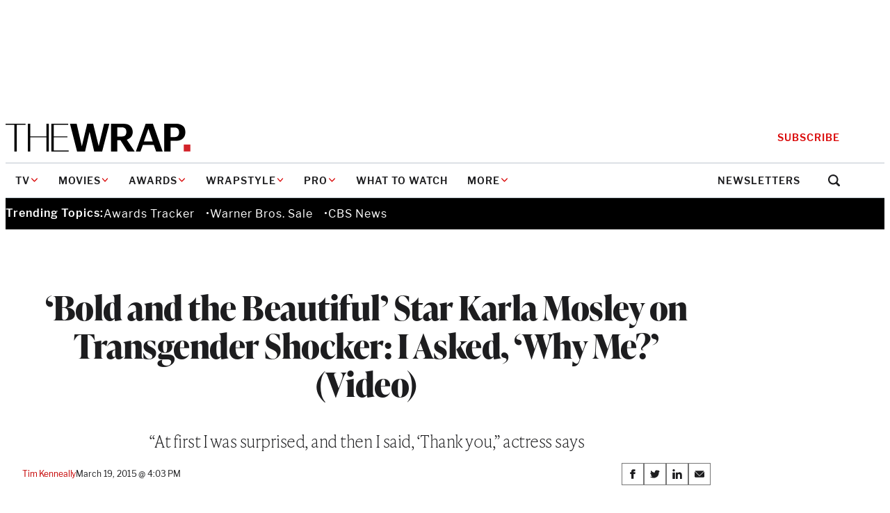

--- FILE ---
content_type: text/html; charset=utf-8
request_url: https://www.google.com/recaptcha/api2/anchor?ar=1&k=6LfrehcpAAAAAL6o0kJfxk5Fr4WhO3ktYWPR7-u1&co=aHR0cHM6Ly93d3cudGhld3JhcC5jb206NDQz&hl=en&v=PoyoqOPhxBO7pBk68S4YbpHZ&size=normal&anchor-ms=20000&execute-ms=30000&cb=epxfdjpe3pkt
body_size: 50106
content:
<!DOCTYPE HTML><html dir="ltr" lang="en"><head><meta http-equiv="Content-Type" content="text/html; charset=UTF-8">
<meta http-equiv="X-UA-Compatible" content="IE=edge">
<title>reCAPTCHA</title>
<style type="text/css">
/* cyrillic-ext */
@font-face {
  font-family: 'Roboto';
  font-style: normal;
  font-weight: 400;
  font-stretch: 100%;
  src: url(//fonts.gstatic.com/s/roboto/v48/KFO7CnqEu92Fr1ME7kSn66aGLdTylUAMa3GUBHMdazTgWw.woff2) format('woff2');
  unicode-range: U+0460-052F, U+1C80-1C8A, U+20B4, U+2DE0-2DFF, U+A640-A69F, U+FE2E-FE2F;
}
/* cyrillic */
@font-face {
  font-family: 'Roboto';
  font-style: normal;
  font-weight: 400;
  font-stretch: 100%;
  src: url(//fonts.gstatic.com/s/roboto/v48/KFO7CnqEu92Fr1ME7kSn66aGLdTylUAMa3iUBHMdazTgWw.woff2) format('woff2');
  unicode-range: U+0301, U+0400-045F, U+0490-0491, U+04B0-04B1, U+2116;
}
/* greek-ext */
@font-face {
  font-family: 'Roboto';
  font-style: normal;
  font-weight: 400;
  font-stretch: 100%;
  src: url(//fonts.gstatic.com/s/roboto/v48/KFO7CnqEu92Fr1ME7kSn66aGLdTylUAMa3CUBHMdazTgWw.woff2) format('woff2');
  unicode-range: U+1F00-1FFF;
}
/* greek */
@font-face {
  font-family: 'Roboto';
  font-style: normal;
  font-weight: 400;
  font-stretch: 100%;
  src: url(//fonts.gstatic.com/s/roboto/v48/KFO7CnqEu92Fr1ME7kSn66aGLdTylUAMa3-UBHMdazTgWw.woff2) format('woff2');
  unicode-range: U+0370-0377, U+037A-037F, U+0384-038A, U+038C, U+038E-03A1, U+03A3-03FF;
}
/* math */
@font-face {
  font-family: 'Roboto';
  font-style: normal;
  font-weight: 400;
  font-stretch: 100%;
  src: url(//fonts.gstatic.com/s/roboto/v48/KFO7CnqEu92Fr1ME7kSn66aGLdTylUAMawCUBHMdazTgWw.woff2) format('woff2');
  unicode-range: U+0302-0303, U+0305, U+0307-0308, U+0310, U+0312, U+0315, U+031A, U+0326-0327, U+032C, U+032F-0330, U+0332-0333, U+0338, U+033A, U+0346, U+034D, U+0391-03A1, U+03A3-03A9, U+03B1-03C9, U+03D1, U+03D5-03D6, U+03F0-03F1, U+03F4-03F5, U+2016-2017, U+2034-2038, U+203C, U+2040, U+2043, U+2047, U+2050, U+2057, U+205F, U+2070-2071, U+2074-208E, U+2090-209C, U+20D0-20DC, U+20E1, U+20E5-20EF, U+2100-2112, U+2114-2115, U+2117-2121, U+2123-214F, U+2190, U+2192, U+2194-21AE, U+21B0-21E5, U+21F1-21F2, U+21F4-2211, U+2213-2214, U+2216-22FF, U+2308-230B, U+2310, U+2319, U+231C-2321, U+2336-237A, U+237C, U+2395, U+239B-23B7, U+23D0, U+23DC-23E1, U+2474-2475, U+25AF, U+25B3, U+25B7, U+25BD, U+25C1, U+25CA, U+25CC, U+25FB, U+266D-266F, U+27C0-27FF, U+2900-2AFF, U+2B0E-2B11, U+2B30-2B4C, U+2BFE, U+3030, U+FF5B, U+FF5D, U+1D400-1D7FF, U+1EE00-1EEFF;
}
/* symbols */
@font-face {
  font-family: 'Roboto';
  font-style: normal;
  font-weight: 400;
  font-stretch: 100%;
  src: url(//fonts.gstatic.com/s/roboto/v48/KFO7CnqEu92Fr1ME7kSn66aGLdTylUAMaxKUBHMdazTgWw.woff2) format('woff2');
  unicode-range: U+0001-000C, U+000E-001F, U+007F-009F, U+20DD-20E0, U+20E2-20E4, U+2150-218F, U+2190, U+2192, U+2194-2199, U+21AF, U+21E6-21F0, U+21F3, U+2218-2219, U+2299, U+22C4-22C6, U+2300-243F, U+2440-244A, U+2460-24FF, U+25A0-27BF, U+2800-28FF, U+2921-2922, U+2981, U+29BF, U+29EB, U+2B00-2BFF, U+4DC0-4DFF, U+FFF9-FFFB, U+10140-1018E, U+10190-1019C, U+101A0, U+101D0-101FD, U+102E0-102FB, U+10E60-10E7E, U+1D2C0-1D2D3, U+1D2E0-1D37F, U+1F000-1F0FF, U+1F100-1F1AD, U+1F1E6-1F1FF, U+1F30D-1F30F, U+1F315, U+1F31C, U+1F31E, U+1F320-1F32C, U+1F336, U+1F378, U+1F37D, U+1F382, U+1F393-1F39F, U+1F3A7-1F3A8, U+1F3AC-1F3AF, U+1F3C2, U+1F3C4-1F3C6, U+1F3CA-1F3CE, U+1F3D4-1F3E0, U+1F3ED, U+1F3F1-1F3F3, U+1F3F5-1F3F7, U+1F408, U+1F415, U+1F41F, U+1F426, U+1F43F, U+1F441-1F442, U+1F444, U+1F446-1F449, U+1F44C-1F44E, U+1F453, U+1F46A, U+1F47D, U+1F4A3, U+1F4B0, U+1F4B3, U+1F4B9, U+1F4BB, U+1F4BF, U+1F4C8-1F4CB, U+1F4D6, U+1F4DA, U+1F4DF, U+1F4E3-1F4E6, U+1F4EA-1F4ED, U+1F4F7, U+1F4F9-1F4FB, U+1F4FD-1F4FE, U+1F503, U+1F507-1F50B, U+1F50D, U+1F512-1F513, U+1F53E-1F54A, U+1F54F-1F5FA, U+1F610, U+1F650-1F67F, U+1F687, U+1F68D, U+1F691, U+1F694, U+1F698, U+1F6AD, U+1F6B2, U+1F6B9-1F6BA, U+1F6BC, U+1F6C6-1F6CF, U+1F6D3-1F6D7, U+1F6E0-1F6EA, U+1F6F0-1F6F3, U+1F6F7-1F6FC, U+1F700-1F7FF, U+1F800-1F80B, U+1F810-1F847, U+1F850-1F859, U+1F860-1F887, U+1F890-1F8AD, U+1F8B0-1F8BB, U+1F8C0-1F8C1, U+1F900-1F90B, U+1F93B, U+1F946, U+1F984, U+1F996, U+1F9E9, U+1FA00-1FA6F, U+1FA70-1FA7C, U+1FA80-1FA89, U+1FA8F-1FAC6, U+1FACE-1FADC, U+1FADF-1FAE9, U+1FAF0-1FAF8, U+1FB00-1FBFF;
}
/* vietnamese */
@font-face {
  font-family: 'Roboto';
  font-style: normal;
  font-weight: 400;
  font-stretch: 100%;
  src: url(//fonts.gstatic.com/s/roboto/v48/KFO7CnqEu92Fr1ME7kSn66aGLdTylUAMa3OUBHMdazTgWw.woff2) format('woff2');
  unicode-range: U+0102-0103, U+0110-0111, U+0128-0129, U+0168-0169, U+01A0-01A1, U+01AF-01B0, U+0300-0301, U+0303-0304, U+0308-0309, U+0323, U+0329, U+1EA0-1EF9, U+20AB;
}
/* latin-ext */
@font-face {
  font-family: 'Roboto';
  font-style: normal;
  font-weight: 400;
  font-stretch: 100%;
  src: url(//fonts.gstatic.com/s/roboto/v48/KFO7CnqEu92Fr1ME7kSn66aGLdTylUAMa3KUBHMdazTgWw.woff2) format('woff2');
  unicode-range: U+0100-02BA, U+02BD-02C5, U+02C7-02CC, U+02CE-02D7, U+02DD-02FF, U+0304, U+0308, U+0329, U+1D00-1DBF, U+1E00-1E9F, U+1EF2-1EFF, U+2020, U+20A0-20AB, U+20AD-20C0, U+2113, U+2C60-2C7F, U+A720-A7FF;
}
/* latin */
@font-face {
  font-family: 'Roboto';
  font-style: normal;
  font-weight: 400;
  font-stretch: 100%;
  src: url(//fonts.gstatic.com/s/roboto/v48/KFO7CnqEu92Fr1ME7kSn66aGLdTylUAMa3yUBHMdazQ.woff2) format('woff2');
  unicode-range: U+0000-00FF, U+0131, U+0152-0153, U+02BB-02BC, U+02C6, U+02DA, U+02DC, U+0304, U+0308, U+0329, U+2000-206F, U+20AC, U+2122, U+2191, U+2193, U+2212, U+2215, U+FEFF, U+FFFD;
}
/* cyrillic-ext */
@font-face {
  font-family: 'Roboto';
  font-style: normal;
  font-weight: 500;
  font-stretch: 100%;
  src: url(//fonts.gstatic.com/s/roboto/v48/KFO7CnqEu92Fr1ME7kSn66aGLdTylUAMa3GUBHMdazTgWw.woff2) format('woff2');
  unicode-range: U+0460-052F, U+1C80-1C8A, U+20B4, U+2DE0-2DFF, U+A640-A69F, U+FE2E-FE2F;
}
/* cyrillic */
@font-face {
  font-family: 'Roboto';
  font-style: normal;
  font-weight: 500;
  font-stretch: 100%;
  src: url(//fonts.gstatic.com/s/roboto/v48/KFO7CnqEu92Fr1ME7kSn66aGLdTylUAMa3iUBHMdazTgWw.woff2) format('woff2');
  unicode-range: U+0301, U+0400-045F, U+0490-0491, U+04B0-04B1, U+2116;
}
/* greek-ext */
@font-face {
  font-family: 'Roboto';
  font-style: normal;
  font-weight: 500;
  font-stretch: 100%;
  src: url(//fonts.gstatic.com/s/roboto/v48/KFO7CnqEu92Fr1ME7kSn66aGLdTylUAMa3CUBHMdazTgWw.woff2) format('woff2');
  unicode-range: U+1F00-1FFF;
}
/* greek */
@font-face {
  font-family: 'Roboto';
  font-style: normal;
  font-weight: 500;
  font-stretch: 100%;
  src: url(//fonts.gstatic.com/s/roboto/v48/KFO7CnqEu92Fr1ME7kSn66aGLdTylUAMa3-UBHMdazTgWw.woff2) format('woff2');
  unicode-range: U+0370-0377, U+037A-037F, U+0384-038A, U+038C, U+038E-03A1, U+03A3-03FF;
}
/* math */
@font-face {
  font-family: 'Roboto';
  font-style: normal;
  font-weight: 500;
  font-stretch: 100%;
  src: url(//fonts.gstatic.com/s/roboto/v48/KFO7CnqEu92Fr1ME7kSn66aGLdTylUAMawCUBHMdazTgWw.woff2) format('woff2');
  unicode-range: U+0302-0303, U+0305, U+0307-0308, U+0310, U+0312, U+0315, U+031A, U+0326-0327, U+032C, U+032F-0330, U+0332-0333, U+0338, U+033A, U+0346, U+034D, U+0391-03A1, U+03A3-03A9, U+03B1-03C9, U+03D1, U+03D5-03D6, U+03F0-03F1, U+03F4-03F5, U+2016-2017, U+2034-2038, U+203C, U+2040, U+2043, U+2047, U+2050, U+2057, U+205F, U+2070-2071, U+2074-208E, U+2090-209C, U+20D0-20DC, U+20E1, U+20E5-20EF, U+2100-2112, U+2114-2115, U+2117-2121, U+2123-214F, U+2190, U+2192, U+2194-21AE, U+21B0-21E5, U+21F1-21F2, U+21F4-2211, U+2213-2214, U+2216-22FF, U+2308-230B, U+2310, U+2319, U+231C-2321, U+2336-237A, U+237C, U+2395, U+239B-23B7, U+23D0, U+23DC-23E1, U+2474-2475, U+25AF, U+25B3, U+25B7, U+25BD, U+25C1, U+25CA, U+25CC, U+25FB, U+266D-266F, U+27C0-27FF, U+2900-2AFF, U+2B0E-2B11, U+2B30-2B4C, U+2BFE, U+3030, U+FF5B, U+FF5D, U+1D400-1D7FF, U+1EE00-1EEFF;
}
/* symbols */
@font-face {
  font-family: 'Roboto';
  font-style: normal;
  font-weight: 500;
  font-stretch: 100%;
  src: url(//fonts.gstatic.com/s/roboto/v48/KFO7CnqEu92Fr1ME7kSn66aGLdTylUAMaxKUBHMdazTgWw.woff2) format('woff2');
  unicode-range: U+0001-000C, U+000E-001F, U+007F-009F, U+20DD-20E0, U+20E2-20E4, U+2150-218F, U+2190, U+2192, U+2194-2199, U+21AF, U+21E6-21F0, U+21F3, U+2218-2219, U+2299, U+22C4-22C6, U+2300-243F, U+2440-244A, U+2460-24FF, U+25A0-27BF, U+2800-28FF, U+2921-2922, U+2981, U+29BF, U+29EB, U+2B00-2BFF, U+4DC0-4DFF, U+FFF9-FFFB, U+10140-1018E, U+10190-1019C, U+101A0, U+101D0-101FD, U+102E0-102FB, U+10E60-10E7E, U+1D2C0-1D2D3, U+1D2E0-1D37F, U+1F000-1F0FF, U+1F100-1F1AD, U+1F1E6-1F1FF, U+1F30D-1F30F, U+1F315, U+1F31C, U+1F31E, U+1F320-1F32C, U+1F336, U+1F378, U+1F37D, U+1F382, U+1F393-1F39F, U+1F3A7-1F3A8, U+1F3AC-1F3AF, U+1F3C2, U+1F3C4-1F3C6, U+1F3CA-1F3CE, U+1F3D4-1F3E0, U+1F3ED, U+1F3F1-1F3F3, U+1F3F5-1F3F7, U+1F408, U+1F415, U+1F41F, U+1F426, U+1F43F, U+1F441-1F442, U+1F444, U+1F446-1F449, U+1F44C-1F44E, U+1F453, U+1F46A, U+1F47D, U+1F4A3, U+1F4B0, U+1F4B3, U+1F4B9, U+1F4BB, U+1F4BF, U+1F4C8-1F4CB, U+1F4D6, U+1F4DA, U+1F4DF, U+1F4E3-1F4E6, U+1F4EA-1F4ED, U+1F4F7, U+1F4F9-1F4FB, U+1F4FD-1F4FE, U+1F503, U+1F507-1F50B, U+1F50D, U+1F512-1F513, U+1F53E-1F54A, U+1F54F-1F5FA, U+1F610, U+1F650-1F67F, U+1F687, U+1F68D, U+1F691, U+1F694, U+1F698, U+1F6AD, U+1F6B2, U+1F6B9-1F6BA, U+1F6BC, U+1F6C6-1F6CF, U+1F6D3-1F6D7, U+1F6E0-1F6EA, U+1F6F0-1F6F3, U+1F6F7-1F6FC, U+1F700-1F7FF, U+1F800-1F80B, U+1F810-1F847, U+1F850-1F859, U+1F860-1F887, U+1F890-1F8AD, U+1F8B0-1F8BB, U+1F8C0-1F8C1, U+1F900-1F90B, U+1F93B, U+1F946, U+1F984, U+1F996, U+1F9E9, U+1FA00-1FA6F, U+1FA70-1FA7C, U+1FA80-1FA89, U+1FA8F-1FAC6, U+1FACE-1FADC, U+1FADF-1FAE9, U+1FAF0-1FAF8, U+1FB00-1FBFF;
}
/* vietnamese */
@font-face {
  font-family: 'Roboto';
  font-style: normal;
  font-weight: 500;
  font-stretch: 100%;
  src: url(//fonts.gstatic.com/s/roboto/v48/KFO7CnqEu92Fr1ME7kSn66aGLdTylUAMa3OUBHMdazTgWw.woff2) format('woff2');
  unicode-range: U+0102-0103, U+0110-0111, U+0128-0129, U+0168-0169, U+01A0-01A1, U+01AF-01B0, U+0300-0301, U+0303-0304, U+0308-0309, U+0323, U+0329, U+1EA0-1EF9, U+20AB;
}
/* latin-ext */
@font-face {
  font-family: 'Roboto';
  font-style: normal;
  font-weight: 500;
  font-stretch: 100%;
  src: url(//fonts.gstatic.com/s/roboto/v48/KFO7CnqEu92Fr1ME7kSn66aGLdTylUAMa3KUBHMdazTgWw.woff2) format('woff2');
  unicode-range: U+0100-02BA, U+02BD-02C5, U+02C7-02CC, U+02CE-02D7, U+02DD-02FF, U+0304, U+0308, U+0329, U+1D00-1DBF, U+1E00-1E9F, U+1EF2-1EFF, U+2020, U+20A0-20AB, U+20AD-20C0, U+2113, U+2C60-2C7F, U+A720-A7FF;
}
/* latin */
@font-face {
  font-family: 'Roboto';
  font-style: normal;
  font-weight: 500;
  font-stretch: 100%;
  src: url(//fonts.gstatic.com/s/roboto/v48/KFO7CnqEu92Fr1ME7kSn66aGLdTylUAMa3yUBHMdazQ.woff2) format('woff2');
  unicode-range: U+0000-00FF, U+0131, U+0152-0153, U+02BB-02BC, U+02C6, U+02DA, U+02DC, U+0304, U+0308, U+0329, U+2000-206F, U+20AC, U+2122, U+2191, U+2193, U+2212, U+2215, U+FEFF, U+FFFD;
}
/* cyrillic-ext */
@font-face {
  font-family: 'Roboto';
  font-style: normal;
  font-weight: 900;
  font-stretch: 100%;
  src: url(//fonts.gstatic.com/s/roboto/v48/KFO7CnqEu92Fr1ME7kSn66aGLdTylUAMa3GUBHMdazTgWw.woff2) format('woff2');
  unicode-range: U+0460-052F, U+1C80-1C8A, U+20B4, U+2DE0-2DFF, U+A640-A69F, U+FE2E-FE2F;
}
/* cyrillic */
@font-face {
  font-family: 'Roboto';
  font-style: normal;
  font-weight: 900;
  font-stretch: 100%;
  src: url(//fonts.gstatic.com/s/roboto/v48/KFO7CnqEu92Fr1ME7kSn66aGLdTylUAMa3iUBHMdazTgWw.woff2) format('woff2');
  unicode-range: U+0301, U+0400-045F, U+0490-0491, U+04B0-04B1, U+2116;
}
/* greek-ext */
@font-face {
  font-family: 'Roboto';
  font-style: normal;
  font-weight: 900;
  font-stretch: 100%;
  src: url(//fonts.gstatic.com/s/roboto/v48/KFO7CnqEu92Fr1ME7kSn66aGLdTylUAMa3CUBHMdazTgWw.woff2) format('woff2');
  unicode-range: U+1F00-1FFF;
}
/* greek */
@font-face {
  font-family: 'Roboto';
  font-style: normal;
  font-weight: 900;
  font-stretch: 100%;
  src: url(//fonts.gstatic.com/s/roboto/v48/KFO7CnqEu92Fr1ME7kSn66aGLdTylUAMa3-UBHMdazTgWw.woff2) format('woff2');
  unicode-range: U+0370-0377, U+037A-037F, U+0384-038A, U+038C, U+038E-03A1, U+03A3-03FF;
}
/* math */
@font-face {
  font-family: 'Roboto';
  font-style: normal;
  font-weight: 900;
  font-stretch: 100%;
  src: url(//fonts.gstatic.com/s/roboto/v48/KFO7CnqEu92Fr1ME7kSn66aGLdTylUAMawCUBHMdazTgWw.woff2) format('woff2');
  unicode-range: U+0302-0303, U+0305, U+0307-0308, U+0310, U+0312, U+0315, U+031A, U+0326-0327, U+032C, U+032F-0330, U+0332-0333, U+0338, U+033A, U+0346, U+034D, U+0391-03A1, U+03A3-03A9, U+03B1-03C9, U+03D1, U+03D5-03D6, U+03F0-03F1, U+03F4-03F5, U+2016-2017, U+2034-2038, U+203C, U+2040, U+2043, U+2047, U+2050, U+2057, U+205F, U+2070-2071, U+2074-208E, U+2090-209C, U+20D0-20DC, U+20E1, U+20E5-20EF, U+2100-2112, U+2114-2115, U+2117-2121, U+2123-214F, U+2190, U+2192, U+2194-21AE, U+21B0-21E5, U+21F1-21F2, U+21F4-2211, U+2213-2214, U+2216-22FF, U+2308-230B, U+2310, U+2319, U+231C-2321, U+2336-237A, U+237C, U+2395, U+239B-23B7, U+23D0, U+23DC-23E1, U+2474-2475, U+25AF, U+25B3, U+25B7, U+25BD, U+25C1, U+25CA, U+25CC, U+25FB, U+266D-266F, U+27C0-27FF, U+2900-2AFF, U+2B0E-2B11, U+2B30-2B4C, U+2BFE, U+3030, U+FF5B, U+FF5D, U+1D400-1D7FF, U+1EE00-1EEFF;
}
/* symbols */
@font-face {
  font-family: 'Roboto';
  font-style: normal;
  font-weight: 900;
  font-stretch: 100%;
  src: url(//fonts.gstatic.com/s/roboto/v48/KFO7CnqEu92Fr1ME7kSn66aGLdTylUAMaxKUBHMdazTgWw.woff2) format('woff2');
  unicode-range: U+0001-000C, U+000E-001F, U+007F-009F, U+20DD-20E0, U+20E2-20E4, U+2150-218F, U+2190, U+2192, U+2194-2199, U+21AF, U+21E6-21F0, U+21F3, U+2218-2219, U+2299, U+22C4-22C6, U+2300-243F, U+2440-244A, U+2460-24FF, U+25A0-27BF, U+2800-28FF, U+2921-2922, U+2981, U+29BF, U+29EB, U+2B00-2BFF, U+4DC0-4DFF, U+FFF9-FFFB, U+10140-1018E, U+10190-1019C, U+101A0, U+101D0-101FD, U+102E0-102FB, U+10E60-10E7E, U+1D2C0-1D2D3, U+1D2E0-1D37F, U+1F000-1F0FF, U+1F100-1F1AD, U+1F1E6-1F1FF, U+1F30D-1F30F, U+1F315, U+1F31C, U+1F31E, U+1F320-1F32C, U+1F336, U+1F378, U+1F37D, U+1F382, U+1F393-1F39F, U+1F3A7-1F3A8, U+1F3AC-1F3AF, U+1F3C2, U+1F3C4-1F3C6, U+1F3CA-1F3CE, U+1F3D4-1F3E0, U+1F3ED, U+1F3F1-1F3F3, U+1F3F5-1F3F7, U+1F408, U+1F415, U+1F41F, U+1F426, U+1F43F, U+1F441-1F442, U+1F444, U+1F446-1F449, U+1F44C-1F44E, U+1F453, U+1F46A, U+1F47D, U+1F4A3, U+1F4B0, U+1F4B3, U+1F4B9, U+1F4BB, U+1F4BF, U+1F4C8-1F4CB, U+1F4D6, U+1F4DA, U+1F4DF, U+1F4E3-1F4E6, U+1F4EA-1F4ED, U+1F4F7, U+1F4F9-1F4FB, U+1F4FD-1F4FE, U+1F503, U+1F507-1F50B, U+1F50D, U+1F512-1F513, U+1F53E-1F54A, U+1F54F-1F5FA, U+1F610, U+1F650-1F67F, U+1F687, U+1F68D, U+1F691, U+1F694, U+1F698, U+1F6AD, U+1F6B2, U+1F6B9-1F6BA, U+1F6BC, U+1F6C6-1F6CF, U+1F6D3-1F6D7, U+1F6E0-1F6EA, U+1F6F0-1F6F3, U+1F6F7-1F6FC, U+1F700-1F7FF, U+1F800-1F80B, U+1F810-1F847, U+1F850-1F859, U+1F860-1F887, U+1F890-1F8AD, U+1F8B0-1F8BB, U+1F8C0-1F8C1, U+1F900-1F90B, U+1F93B, U+1F946, U+1F984, U+1F996, U+1F9E9, U+1FA00-1FA6F, U+1FA70-1FA7C, U+1FA80-1FA89, U+1FA8F-1FAC6, U+1FACE-1FADC, U+1FADF-1FAE9, U+1FAF0-1FAF8, U+1FB00-1FBFF;
}
/* vietnamese */
@font-face {
  font-family: 'Roboto';
  font-style: normal;
  font-weight: 900;
  font-stretch: 100%;
  src: url(//fonts.gstatic.com/s/roboto/v48/KFO7CnqEu92Fr1ME7kSn66aGLdTylUAMa3OUBHMdazTgWw.woff2) format('woff2');
  unicode-range: U+0102-0103, U+0110-0111, U+0128-0129, U+0168-0169, U+01A0-01A1, U+01AF-01B0, U+0300-0301, U+0303-0304, U+0308-0309, U+0323, U+0329, U+1EA0-1EF9, U+20AB;
}
/* latin-ext */
@font-face {
  font-family: 'Roboto';
  font-style: normal;
  font-weight: 900;
  font-stretch: 100%;
  src: url(//fonts.gstatic.com/s/roboto/v48/KFO7CnqEu92Fr1ME7kSn66aGLdTylUAMa3KUBHMdazTgWw.woff2) format('woff2');
  unicode-range: U+0100-02BA, U+02BD-02C5, U+02C7-02CC, U+02CE-02D7, U+02DD-02FF, U+0304, U+0308, U+0329, U+1D00-1DBF, U+1E00-1E9F, U+1EF2-1EFF, U+2020, U+20A0-20AB, U+20AD-20C0, U+2113, U+2C60-2C7F, U+A720-A7FF;
}
/* latin */
@font-face {
  font-family: 'Roboto';
  font-style: normal;
  font-weight: 900;
  font-stretch: 100%;
  src: url(//fonts.gstatic.com/s/roboto/v48/KFO7CnqEu92Fr1ME7kSn66aGLdTylUAMa3yUBHMdazQ.woff2) format('woff2');
  unicode-range: U+0000-00FF, U+0131, U+0152-0153, U+02BB-02BC, U+02C6, U+02DA, U+02DC, U+0304, U+0308, U+0329, U+2000-206F, U+20AC, U+2122, U+2191, U+2193, U+2212, U+2215, U+FEFF, U+FFFD;
}

</style>
<link rel="stylesheet" type="text/css" href="https://www.gstatic.com/recaptcha/releases/PoyoqOPhxBO7pBk68S4YbpHZ/styles__ltr.css">
<script nonce="JPEXaTzHqy9VIF8l19j5ww" type="text/javascript">window['__recaptcha_api'] = 'https://www.google.com/recaptcha/api2/';</script>
<script type="text/javascript" src="https://www.gstatic.com/recaptcha/releases/PoyoqOPhxBO7pBk68S4YbpHZ/recaptcha__en.js" nonce="JPEXaTzHqy9VIF8l19j5ww">
      
    </script></head>
<body><div id="rc-anchor-alert" class="rc-anchor-alert"></div>
<input type="hidden" id="recaptcha-token" value="[base64]">
<script type="text/javascript" nonce="JPEXaTzHqy9VIF8l19j5ww">
      recaptcha.anchor.Main.init("[\x22ainput\x22,[\x22bgdata\x22,\x22\x22,\[base64]/[base64]/[base64]/[base64]/[base64]/UltsKytdPUU6KEU8MjA0OD9SW2wrK109RT4+NnwxOTI6KChFJjY0NTEyKT09NTUyOTYmJk0rMTxjLmxlbmd0aCYmKGMuY2hhckNvZGVBdChNKzEpJjY0NTEyKT09NTYzMjA/[base64]/[base64]/[base64]/[base64]/[base64]/[base64]/[base64]\x22,\[base64]\\u003d\x22,\x22HyrCmWlqeMK0fMOqGCjCvMOBw6dTD1nDoFomS8KZw7HDisKpJcO4N8OqM8Kuw6XChV/DoBzDncKUaMKpwqtSwoPDkS52bUDDqj/CoF5sfkttwo7DvkLCrMOXFSfCkMKDSsKFXMKuRXvChcKswpDDqcKmKDzClGzDj1UKw43CqcKnw4LClMKPwqJsTQ3CvcKiwrhMHcOSw6/DrQ3DvsOowqHDpVZ+bMOswpEzM8KMwpDCvkFNCF/[base64]/w4QjJcKadTHDvsOfRAHDglfCqArDnMKqVCg8w4PChMOAbwDDgcKMScKDwqIYecOjw705d0VjVwUSwpHCt8OmbcK5w6bDrMO8YcOJw5RKM8OXN1zCvW/DiHvCnMKewrDChhQUwqlXCcKSPcKkCMKWOMOHQzvDpMO9wpY0DzrDswlEw5nCkCRMw6dbaEd0w64jw6BWw67CkMKgYsK0WA4zw6o1KcK0wp7ClsOba3jCumwQw6Yzw4nDlcOfEFbDj8O8flDDlMK2wrLCjsOJw6DCvcKLaMOUJmnDq8KNAcKAwrQmSD/Dh8OwwpstUsKpwonDuwgXSsOAQMKgwrHClsKVDy/CnMKeAsKqw4jDkBTCkD7DscOOHTEiwrvDuMOuXD0bw7J7wrEpKsOEwrJGCcK1woPDoz3ChxAzOcKuw7/CoxFZw7/CrgJlw5NFw50Yw7YtFkzDjxXCuFTDhcOHQsOdD8Kyw7jCr8KxwrE/[base64]/[base64]/Dn8OhBiQKccOZWGjCgcKIZMOPQcOFwoNnRg3DkMKzH8O6FcK8wq7DuMKXwq7DglvCr2ozBMOBSE/DnsKGwokkwoDCtcKuw7fCgA0cwpcowrvCnnLDsxNjMRFuPMO8w7/Ds8OcKcKBVMOGRMOJZB5ZdyZCKcKIwo80byfDrcKOwojCml0dw7nDvX9lAsKaaxTDnMKlw4nDm8OMdRJDFsKXbCrCgTsDw7TCqcKTB8O7w7rDlCjClzjDmm/DvC7CjMO4w63CpcKEw74AwojDsWPDscKgLix5w5YBwo/DssO6wrzCvcO0wqB4wrXDm8KNDk7CnU/Cm0lIEsKvAsKBRlRrBT7Do2kPw5ELwoDDnGQ1wqcfw7t/[base64]/CrcOyb8KiwoDDhjlDU0bDscKGw57ClRjDmMOZR8OpLsODYRfCtcOkwqbDvsKXwoXDiMKRcwrCtAs7wqsIUcOiIMOCeljCmSo/Jj4awqvDimwQC0VBdcKvGMKiwp8ewptwSsK2Jz/Dt2zDtcKRbRHDhgxJFsKYwoTCg1zDocK9w4o8VBPCpMOHwqjDlnYCw5bDunrDnsOOw6/Cmg3Dsm/DtsKFw7liB8OhPsK5w4xwb2jCs3EuUsOKwrwFwrfDqVDDsXvDjcO6wrHDt2bCi8KLw4zDjcKPZUVhIMKrwq/CmMOGYEvDnlrCmcKZdWvCncKHeMOcwqDDlkXDm8Ocw77CnSdaw7wtw5DCosOAwoPCh0VbWjTDvmXDicKDDMKxFhJtNC40WsKPwqV+wpPCnFItw6REwpxgEkRXw6sGIynCpGLDhS5rwp9Fw57CjcKBQ8KRJigwwqLCu8OiDSJRwoI0w5pfVQPDncOiw7UaZcO5wq/DsxZ1H8O+wpjDhmBowqRBK8OPcmTCpErCscO0woBDw43CpMKMwrXCn8KXVkjDosK7wpouLMOmw6PDl1gpwrUrGTUKwql0w7vDqMO0bAIYw4ZCw6fDq8KiN8K4w41iw4cqK8KFwoQLwr/DtDN3CiE6wrMXw5fDnMK5woXCjkFdwoNMw67DjWDDi8OBwpE+TcOQEjrCu0oIaEHDr8OVIcK0w7lgQ27ClA4Oc8Kfw7HCrMKcw77Cq8Kdw7zCk8OyKiHCgcKMcsOhw7nCojB6JcOxw6/[base64]/CpTHDvsO1wqjDszTDqsO6BQrDksK5F8KoZ8KcwobCryvCv8K3w4vDrDXDq8OtwprDlMKdwqtcwqgYZcOwFHHCgsKVwoXChE3CocKDw4fDgDwQGMOAw6nClyvCtHjDjsKQFk7DjzbCu8O7Y0vCuHQxd8KYwqfDmBYhLxTCj8KmwqclXHZvwo/DiUDCkXFfI3NQw6PCkQIVXmhlCyrDp05bw7PDo0rChhPDncKhwp3Dn3snwo53bMOxw4bDusK4wpLChGALw7dtw6jDhMKAQ1MEwpPDtsO7woLCnBrCg8OVOB9lwqF+bAgVw4PCnUscw65rw6Q/[base64]/CvMOIw5s6wr3DpcOrwqpGVcKPw6YhwrLCn2rCjMObwq9IYcOZR0HCm8OpEVsUwqhLXzHDk8KVw6vDt8ONwpcZMMKEJz9vw4UcwrZMw7bDtnsiEcOWwo/DocK+w4XCs8KtwqPDkyApwqTCjsO/w7RZC8KjwpJww5HDqWPCnsK8wpXCiEg/w61awoLCvQzDqsO8wqdncMOFwr3DusK+WADCkxdSwrrCpnZgdcOYwrYlSFzClMK7c0jCj8OSWsK9PMORP8KQJXvCoMO+wqLCqMK1w5/CvRd/w7d6w71xwpxRbcKYwqFtDjjCksO9Rk/Cv1kDCgIYbgzDpcKuw6rCgcO0w7HChAvDmQlBOzbDgkQsDMKJw6LDl8OYw5TDm8OfB8OWbwzDhcO5w7oWw5NrIMOcTMKDYcO7wqRjLlBKTcKiUcOyw6/CtEhUKlDDncOFHDRCRsKxU8OwIioGFMKqwqcMw6lxNmfDmXYLwpbDsDV2XhxcwrHCjsKrwok5BVHDuMOjw7M8XhBcw6YJw4BHC8KVZQLCjMOTwqPCt1ggTMOuwrI6w4o/fMKWZcOywoVmVEoZGMKawrDCpS7CpCY+wpIQw7LDtsKbwrJORlXCmEVww5EIwp3DhcKmfmoawp/[base64]/ClsKgw7nDmU5UwpYjAmLCh8K5wptRwottwoR/[base64]/Cu8OrYsKwW8KYK8OAKMKyfsOidcKuw6PCg19yUcKPVz4dwrzCgkTClMOZw6jDoRrDuUp6w4Qjw5bDp18YwpTDoMOnwqjDrWXCgkzDnBTCo2dAw5/CnVQRG8Kxdy/DisOMLMKbw7PDjxovW8K+EkHCvjXDuRJlw4RAw5HDshbCg2rCrFzCkHYibsOIGMKtGcOOY2HDkcOPwr9sw5jDs8Ohw4zCp8O8wo/Dn8OzwqbDrcKsw40bNQ1GTEDDvcK1T2tnwogIw640woTCgTrCjsOYCiHCgQ3Cs1PCv0hJRTPDsCJZahc4wr8jwr4ebzLDrcOEw4/Dr8OlCD0vw4hUFsKGw6I/[base64]/wpNJZzbDmTPDq8O6S8O2aMOgwpPDlx8casOzVsKuwoZuw5hTw5dkw7VZA8OhV0fCh19Jw7g/E1N2DnzDl8Kvw4M/[base64]/GEccTyjDhMKfw5vCiWLCnsKQw4ICw44dwqEoccOKwrEnw5g8w6bDlCJfJcKww6NEw5k/w6rCmk4wFH/CtMOuZwg6w4rCosO0wqnCkHvDjcKOaUVYBhZzwpcjwpvDgRLCkXV6wpNsUHTClMKTdcOYWMKJwrnDj8K1w5jCmEfDsHEZw6XDqsKUwqUdRcOoOFLCscOfDHzCoAsNw7J2wqJ1WifCgSpnw6TCk8OpwpE1w5t5wqPCr0IyGsKcwpZ/wp0BwpxjfSDDkBvDhAV+wqTCtsKow6jCtEwtwpFwaCjDhQ/DksOXV8OawqbDtwrCk8Oqwoktwp4NwrY2DUzCilUpDsOzwrcBDGHDpsKkwpdWw4U7HsKPJMK/[base64]/Cq8KUwqXDlFnDl2rDlsOnw57Dh8K9AcOXC8OYw7dJP8Kewq1bw6DCosKSd8KSwp7Dqn4qwpHDsBQNwplEwqXChh4IwoDDtcOdw4laKcKwQMO/[base64]/WWAyw7tqH8KBKcOhbBZsw4/[base64]/wonCrmPDrsO1w6xbwpLCncK8w4zCjMKWwqg7wobCs1tvw4fCgMK/w6HCsMOowrvDmDkIwqJBw6nDjMOHwrvDl0XCtsKaw4gZJHkVRXrCrGJlRD/[base64]/UxwWTjdUwo7Cm8K7IVzDp0Rgw5LDv0Z6woPDj8OMd07CqD3CokTCjj/[base64]/DlTLDqEd0woZSLjlNw4Vjw6nDhMKxPTXDrlzCp8ObegDDnCHDu8K9wqB3wonDqsOpJXnDiUw2KnnDrMOmwrnDgcOHwp1GUMOrZMKWwrFDAS1uRsOIwph8woJQFzUHBDcOfsOWw5cUXzAJWFTChcOiLsOMwqPDkQfDgsKCSBzCnTXCk1R7asO1w78hw5/CjcK5woB/w4dRw4ppSG0zHDgWbWrDrcKLZMKwBR4GXsKnwoYFcMKuwpx+WcOTGH0Qw5ZqC8KWwoXCqMObXxd1wrY7w7fCjzfCtMK0w45KPybCnsKTwrXCrDFEKMKTwrLDulXDkMKmw7UKw5NfFHbCp8K1w77DhFLCocKdecO1ETF1wozCth1FYDk8wqUHw7XChcKOw5/[base64]/[base64]/CpMOQB8KuaMKZT2sTw7LCmikuYioHwq7DnTDDgsKowp/DoVzDpcOUJzfDvcKSNMKBw7LChRJoHMKldsOvJcKPCMOhwqXChXvCssOTTz8/w6d1L8OTSHgVBsOuD8Ojw6DCusKaw5fClMK/OsKSYE9Xw4DCq8OUw61IwpDCoDHCtsOuw4bCmkvCtEnDsXArwqLCt21fwoTCtjDChDVHwo/DpjTDm8OwawLCiMK9woYuc8KVHj0XWMKSwrN6w6nDlMOuw6TCkxBcd8OQwo/CmMKkwq5Gw6cKRsOpYBfDmEbDksKvwrvDmsK/w4x1wozDoX3CnAzClcOkw7BmWElsKVvChFrClQ3CicKFwqbDjMKLKsO7aMOVwrsiLcK2woxuw6V1wpBAwpN4D8Knw5zDiB3DgsKecUUyCcK4wo7DlQNTwoduacKBNsOve3bCsXVPd3DCtTU/[base64]/DtsKPWMKVwq5RJsOhw44kwrrCqcKrFsKzw7ciw586Z8OYWmjCg8OMwpIJw7zCr8Ktw5HDt8OdFk/DrsKZJwnClXzCsETCpMKGw64KTsK3UUBjDwt4FWQfw7/Cgwgow63DiGTDhcKtw5oHwonCkGAQeh/[base64]/Cl8O+Ki4Aw4nDnMK+wrl1wrLDtsONwoplKAZ7w5NHw6/DtMKYSsO5w7JCRcKVwrluCcO3wph5NADDgGfCuiDCgcKUSsO2w7nDoQt2w5EOw4Axwpcdw4pCw4Y6woYHwq3CiT/CgiXDhBHCgVh7wqR/QMKpwoNqNGdAETIbw7BjwrAZwrzCkkRbVcKAfMKSf8Ocw6XCn1BZEcOUwofCssK+w4fCmcK0wo7Dm39yw4APKi7DisKOw4obVsKrYVo2wrAdXcKlwqHDjDVMw7rCuGbDhMKEw6gXEm7Du8K+wroaZTfDicORNcOEVsO0w7wAw7F5ByXDnsOpAsOyOsKsEGrDrRccw5/CqsKeP0vCskLCpndew6nCsBkfYMOCEsOOwrTCsnsuw5fDq2bDqEDChTrDqEjCnWfDgsOXwrkwXMKzViPDsDrCncOZUcKXeGTDumLChlHDqmrCrsKwP2dBwrZfw5fDjcKfw6zCr03Dv8O4w7fCo8O+Zg/CmQ7DpMOhAsKRaMOqesKueMKBw4LDvMOGw7VncFvCvQfCm8OcQMKmwqTCpcKWNVInU8OEw4pFNykcwoVDLkrChcO5EcKAwoZQU8KJw7oNw7nCisKTwqXDq8O2wr3Ck8KgEF/DoQ8OwqvDhhvCiibCssKeIMKTw4VsJsOyw79qfsOdw5NLV1Y1w7xVwobCtMKkw67DlcObeRM3SMOZwqLCvTnChsOhQsO9wp7DkMO9wrfCixrDpcO8wrp0J8ObKGcNI8OOfVvDiHE7T8ObF8KPwqshGcOSwp/CrDNzPEcpw70HwrLDv8O8wr/[base64]/[base64]/[base64]/worCs3hbE8KjwotxcMKyw7bCscO0wqbDq1xPwqcIw5wPw6syYhHDsRA9AsKEwqnDgCrDuxV8D1DDv8OPFcOHwpvDulzCrlFqw6oJwonCuBzDmifCh8OzPsO8wqgzGADCucOyDcKhQsOWW8OAcMOJH8KZw4HCiwRvw7deI00DwqUMwqw2FEsiA8KDNcK3w6/Dm8KpcG3CsjUVYT/DiknCnXDCosKITMKHT1vDsydZY8Kxw4/Dm8K7wrg1CVBvwqRBYTjCjTVww44Fwq5cw6LDrSbDpMOvwrvCjwHDgHVew5TDoMKRU8OVO0DDk8K+w6AFwpfCplMBTsKsRcK9wosvw78nwrcqIMKaUSU/w7nDpsO+w4TCs1XCtsKWwrs9w64QWE8gw7E2BGt0fsK8wrjCnhHDp8OwJMOkw59hwrbDlQ1kwojDhsKSwqxBJ8OKS8KIwrxrw6zDosKtAsO/IwABw6gHwpTCmsKvHMObwpjDg8KCw5XChQQoB8KBw5gwRAhOwpHCmD3DuQTCr8KVSmjChjnDl8KPESh2XU8BOsKiw79iwrdUDw/Do0I/w5PClghlwoLCnz3DhcOjeS5BwqVQUEg/w6RIQsKTVsK3w5BpSMOoBjzCrAtabxnDmcOJUsKBdFpMEw7Dh8KMLkLCjiTCrGjDt34Gw6nDiMOHQcOfw5jDt8OUw6/DuWouw4bCtjDDpQPCowVxw7Qtw7fDhMO/w63DsMOtTsKLw5bDusK+wpPDj1x+aDXCksKRc8OVwod/e2dvw6hMEFHDlsOHw7PChcOdNl7DgQXDnHTCuMO5wqAEbhbDnMOIw5BCw5PDkR0bIMK/[base64]/[base64]/DgUU+wo/[base64]/wpZ4w4dsUkPCp8K/VUzDiW9Owr5jLcKAwpfClsKbw7DDpcOew7dxwrIvw7bDvsKbBcK+wrbCsU5CZH7CmMOcw6Byw5l8wr4owrHDsh0BQjxtO19TaMOXI8O/BMKMwqvCscKpacO8w7Bgw5pjw68UKBzCqDwdUhjCrDrDrsKvw57Cli5RYsOmwrrCjsOWVsK0w5jCuB87w47Cu0Baw4lNLMO6En7CnFNwbsOAFsKJOMK4w4sxwqYjLcORw7HCtsKNeH7DgMOOw5PClMKJwqRSwocfCkszwqTCu2AhOsOmecK3QMKuw78BUmXCjkB/Qjpnwp/DlsOtw5htFMKzMy5HKhM7fcKGDAYpZsOPWMOsDVQcW8KuwoLCrMOvwo3ChsKtblLDgMKLwoHDnR4Qw7VFwqzDlwfDlFbDoMOEw6vCnnovUzVRwr8EDkvCvVLDh0M9BUJWTcKEUMKYwqHChE8AMB/Cq8Kiw6rDlAjDgcOEw4nCnTFUwpVxQcOJWjtvMcOfbMOQw7LCqxDCuEkCDUDCscKrMEtzVl1sw6/Dh8KRHsOWw75Yw4ESAyl3ZMKNd8Kuw7fDp8K+M8KTwroTwq3DuBvDnMO1w5HCr2gUw7gow5TDq8KwdWsNHsOnOsKLWcOkwrtYw5kuLy3DvnY7UMKqwphrwp/DtBvCtALDrkbCjcOVwpHCs8ObSxRzX8Oww7PDssODw5HCusOmAHjCkFvDscOMfsKrw7NUwpPCvcODwqpww69deRwVw5XCg8OJKcO2w7wewoTDsnfCkEnCicOmw7DDg8OBe8Kbw6AFwrbCssOnwpFuwp/Dvi7DiT7Dl0Y1woHCgWzCsBhsc8KsQcOew6hTw4nChMOGFMOhE0dVKcO4w7TDjcK8w6DDq8KFwo3CtcOKZcObeyPClBPDjcO3w6/DpMOewovCkcOUFMKhwp90S0FiA2bDhMOBNMOmwpJ6w5kuw4XDlMONw4tPwqbCmsKAbMKawoNpw7IVSMOOXyfDvS3DhUxUw7bCjsKgHHXCoWAEb3fClcKOdcKMwrxyw5bDiMOKDCtWHcOnOXZsTcOSSnzDsn9uw4/Cq1l/wp7CkybCrhQbwpwjw7vDvcO0wqvCuA4+WcOlc8K2YQV1RDXDrTDCksKRwrbCpytnw4HClcKREMKAL8OOasKdwqrCpG/DmMOCw7JZw4Bywo/CnQvConkUFsOgwr3CncKowohRRsOswqXCkcOEbQ3CqzHDrjjDuXtSbEXDq8OowpdzAGbDh1lXDF84wq9ow6/CsxpqMMO6w6ZeJ8K6ejlww6Y+OsOKw4YMw6sLJmxPXMO5wpRAfx3Dq8KAC8OQw4UDBsKnwq8faC7Dq3HCjRXDniXDnXVuw6cvXcO1wqQiw44JT0PDlcO3EsKNw7/Ds2XDl0FSw6HDr2LDnFrCuMK/w4bCljQMX2LDtsOBwpMvwptwJsKFMw7CnsKkwqzDsj8nH3vDucK9w7U3MHbCrMOCwoUDw7PDgsO+WmBhAcKlwohCwp/[base64]/KMOkw6lQwqxgw4cUw7UAw4LDjAjDnMK7wrPCtcKBwoHCm8Ogw5VfJS/Drmpww6tcLMOYwrx6dsO6f2FZwrkIwoV7wqfDmn3DkQvDm3vDjGoGAzZeNcOwXwPCn8ODwop+LcKRKMKQw5/CtErCmMOdW8Ofw6Qdw5weRhQMw6FTwqo/EcOSf8OPSnU4wojDrMOUw5PCtsOnOcKrw5nClMO5G8KSPF3CoxnDoAfDvk/DqMKzw7vDrcKRw6zDjgBQOXMtbsKBwrHCiCkEw5ZVdSzCoSDDvsO8wqvCqw/DlVvClMK+w7/Dm8Kjw7TDijwUXsOcTMK6PyjDlEHDjH/DiMOgZA7CsidjwqJXw7jCiMK3C3V8wog/w6fCukbDihHDlAnDqMK1cwXCs2kzOlohw4tlw4PCocO2dhF+w646ahIOalAdPQbDpcKowpfDmlXDpWkWNx1pwpHDrWfDkw7CgMKfKUrDqMKPSRrCv8KWGDkESxR3HHhIJVLCux10wqsFwoELHsOuccKywpLDlzQRPcOWajTCrsKMwqHCs8OZwq/DncOZw73DtArDs8KIOsK/woBJw5nCq3XDkXnDi0scw5VpH8OnVlrDhsKwwqJhWcK9XGjCuxMWw5XDgMOsbsKxwqBACsK9wrp3OsOiwqs4LcKtJMO9bARpwovCshrDq8OmFsKBwo3CpcOSwqZjw6zCn0jCu8Kzw7rCnEPCpcKuwrVtw5bDuxN/w6V0InfCoMOFwoHCunAJZ8OYaMKRACB9GWLDh8Kgw7LCosKdw69dwoPCn8KJaygww7/DqmjDksOdwrwYCMO9wqzDqMK/djTDocKLFkHCkR56wr/DgBNZw7JSwrdxw5Q6w7XCnMOuJ8KSw7hJWDA+GsOew5FWwqk+ZjxfMDDDkRbCgndzw6XDqy1wUVsXw4pmw7zDgsK5IMOUwo3DpsKsP8OgJMOUwqwDw63CmnZjwqhnwphRFsOzwpPClsOPc3vCgMKTwp9xZcKkwqPClMK8VMO/wox5QwrDoX8gw4nCvzLDv8OsGMOnbhhHw6zDmTobwoU8FcKUCWXDkcKLw4U6wqXCq8KSdMOHw5EVJMKXBsOww6VPw71dw6XCjMOywqY8w7HCpsKGwq/Di8KfFcO3w7MeTk5VccKmSifCp2PCumzDhsK/YXUWwpx/w6shw5jCpwh9w4HClMKmw7QjPcOFwpPDlB8NwrBoSmXCoEkawphqSBhydynDvC1nI14bwpJZwrZ6w7fCisKgw7/[base64]/ChsKoVT/CkMO8wrd8CH3Cmjt1wq/Dnk/[base64]/[base64]/VMOkw48iw7Y1XsKUw7oNwpd6PMO0wro9w7vDmjbDlXrChMKwwqg7wpfDiirDuk5+HsKWw6wzwrPDqsKZwoXCi0HDgMKnw5lXfAbCtcO3w7LCr0PDt8OJw7XCmhDCjsKuWMOFd3QWGlzDl0bCssKbc8KKOcKnZgtFSCd+w65Pw7vCt8KkMsOqA8Ksw41Tex5TwqVdCz/[base64]/Dn8OJBMKIwq8QwoDDomcidDs0PH7Cll5JE8OTwogvw6N3woNwwpzCs8OZw41PWE8NJ8KLw6R0XMKlVcOACD3DmEsBw5PCn3rDn8K1WjLDvMOmwoLDtwMUwrzCvMKwccOWwqLDvn8mKzrCvsKWw6zDp8K1JTJYZhMHZsKpwq/CisKQw7/CnFLCpirDmcKBw4jDu1hJW8KZTcODQ3F5VMO9woEcwpIKQmrDncKaRiRnE8KBwrzDmzZqw65DJlQRYkjCnEzCi8KVw4jDlsOMPBPDiMO6w6bDisOpOiFjcl/[base64]/[base64]/[base64]/CqsKpai1Qf2ofOS1fwoLCrsOGwpJIwq7DsWXDmsKEGMOANRfDv8KDZsK2wrrCpR/[base64]/[base64]/CjiFSwrnDhRrChsK4w7LDjsO5C0Zjwr5+w7EpdcK9DMOmwpDCn2tYwqPDkDBQwoPDhm7Cpn8JwowfQ8OzasK0wq4QAQrCkhIxN8KHKXPCmMKfw6ptwo8Gw5wewp3CiMK1w6bCmB/DuShEJMO0QnkIRxLDuEZ/wqXChy7Cj8OyBgcLw7gTAl98w7HCgsKxIGDDl2l3TMOjAMKEFMKJcMOFw4x+wp3CrQ8rElHChHTDlnHCtXVoaMO/woJMEMKMJWwOw4zCusKBAAZufcKHe8KLw5PCu3zCuSAtaU51w4zCs3PDl1TCmW5HDTp0w4vCsBLDnMOgw75yw7ZlTiREw6w4TmVUa8KSw4glw7dCw7RDwrTCv8KTw6zDiEXDtS/DjcOVYU1IaETCtMOqw7vCqm7DtQ5oWivCjMOXfcOyw71CQ8KBw6/[base64]/CuGU/ZVDCq8KAGCpnw6hcw6AIw5onZgZ2wqg9PVrDpyLCqkNKw4fCpsKBwoUYw4bDrcO5QVAfecKkW8O4woptScOcw7pZNn84w6TDnyQ7YMO2QMK3NMOrwpALOcKEwoDCqTkmCx8oesOqHcKvw5MlH2/DtHwOLsO9wr3DhEHDv2JiwqPDuwXCjsK/w47DqBN3fERUMsO2wqoMD8Kow7HDqcK4wrvDtR4Ew7Qob1BSC8ONw4nCm10wZ8Kcwp7DlwN+PzrDjy8URcOJMsKrVUHDssOKacO6wrwTwoPDtRnCmhAcEBVbN1fDo8O0H2HCucK2HsK7dH1jE8Kxw68rasKUw61gw5/[base64]/Dj8K3YsK3DUZRcQZ/J8K9wrLDsHHCrMODAMOcwpLCnF7Dr8O8wpV/wrcww7sbEMKWKmbDi8Knw7rDi8Onw60bw5EIIwDCpVdBWcKZw6nCtj/DssOeL8KhTMKlw7Mlw7rDuT7Cj05ERMO1SsOrKGFJMMKKIcOQwrwRGcOpeFnCl8Kuw6DDu8KTc2zDoVU+QMKBLnvDmsOmw6E5w5t5CDIBQsKaJcKMw6fCucO8w6LCkMO6wo/CnlTDt8Kaw5BdAiDCuFPCvMKfUMOyw7vCjFpsw67CqxQLwrXCoXTDtg9kdcO+wotEw4ROw57Cn8Obw5TCvm5QVAzDlcOAQmlPVsKFw4x/[base64]/[base64]/[base64]/OT/CscO/fydpW3sFZkTDp3xZEhfDt8OaJGlvW8Otf8KAw53CnE3DmsOAw7MZw7LClzjClcKvUUzCgcOEAcK1CX3DiUrDsmNCwqhFw7pawqPClUnDtcOiRyfCrcOpBBDDkhPCiR4Uw4zDmFw2wqc/wrLChGF4w4USNcKtLMK0wqjDqj0qw5nCisOobsOYwrguw5xnwofDvTwGPVHCmVXCjsKvw6rCoX3DqWoaQi4HMsKVwoFswq/DpcKWw7HDkUfCvBUgwowbPcKewrnDh8Otw6LCngAQwpBGKcKWwqrCl8O/fkc/woQMdMOUe8O/w5h5YBrDpmgCwqrDhsKtVU4lc0DCgsKWJMOxwofDrMK5IMKZw6MBHcORUDPDnkvDtMKWbsOow7zCg8Kew49JQyYVw5BQdCvDi8O0w6ZALCjDpEnCscKiwo9ubjUEw5HCtAE/[base64]/ChAvCl8KuXMOiDFPDhsOMR8OgA0g+wqkjN8KBZCMjwpQRdGc/[base64]/Dh8KSwqnDqEPDiMK0wq5xwrBPHW/[base64]/[base64]/[base64]/Dq8K3VMKUw5/CusKhw5Erwpo4wpNBwpvCjMKSw7U0wo7Du8Kvw4vCkjhmE8OpPMOQcGzDhC0/wpbCu1wTwrXDmS1jw4RFw4zDoVvDlEBmVMKnwrB7acOtAMOjAMKSw6gvw5rDriXCocOFIUUyDAnClUTCtH1TwqthecOAG2VLVMO8wqvCnV1ewqNNwo/CnwcTwqDDsmw3URzCnMOkw5gxRcOUw6rDnMObwrtVIAjDmzo9QGtcJ8KhDSlfAGrCgsOmFWBIRkMXw4TCmcO0wovCiMO7ZVlSFsOTwpk4wqtGw4/Dq8KFZB7DmTQpRcOpQ2PCvcKWCkXDq8KXD8Ouw7hCwrnChU7DplrDhEHCpi/DgEHDlsOrbRdTw5Apw4sgCcOFYMKEY34JMjXDmCfClBTCk37DvjnClcKvw4BQw6TCqMKjDQ/DvTTDicK2GwbCrV7DqMK5w788PMK/Fl4gw5bCvX/Ch03DnMOze8Odw7nCpicyESTCgQfDqCXCljxRJyvCscOtwpEXw5nDo8KxIkDClBNlHjPDoMKDwofDrWTDhsO+HyHDh8KTDyNJw5dwwonDucK0Y1PCn8OYNAhcacKCJknDvEXDsMOMPzjCq2I4EMOMwpDCrMKjKcO/w5HCklt+w7llw6xvMiXCjsOFc8KRwr91HElnLRt9IMKPKCFCTgvCpiATNg1kwobCnQnCisOaw7DDj8OVw5wpPDvDjMK+w74VABPDs8OeRhNZw5MAamcYLMOdw73CqMKBw7lUw6ZydSPCgnx/OMKAw7F0ZsKww5Ydwq9xMMKxwq4jCiA7w6I8XsKjw4lGwqjCpsKHJGbClcKPdD4mw6Yfw45BXx3CrcOUN0TDgQcUSzE+YD8vwo1pGTXDtwvDlcKeDTNhAcKzI8KswqR5XQ7DuFvCrWAfw7YwaF7Cj8OIw57DjmvDlsOYUcK+w64vNh5WEFfDpy0BwpzDpcOMWBjDsMK/AQVSM8OCw53DjsK/w5fCpCPCssKEC2jCn8Omw6gVwqfCpj3CsMObacOBw6Q7YU0wwpHClzgWcTnDoFg+HQYzwr0iw7fCgMODw60JEj41ATsmw4DCmFDDs2IOOsOMFXHCmcKqdizDlETDi8KARAphfMKIw5jDol4aw57Co8O5LsOnw6jCs8Ouw51Hw6vDrsKxHj/ChRlXwpXCoMO4wok+eBrCjcO0VMKBw5U5F8ONw6nCh8Okw53DrcOhHcOAwr3Cn8KYMTAFUCRzElcUwpUfQTBrJE93K8KmY8KddHzDi8KcFCYCw7fDkj3CosKqB8OhD8Onw7LClUV2fTITwotMIsKfw7s6L8Olw4TDuR/[base64]/DmHlSUW/[base64]/Drj1zwp1pw7REw5NxwpthWsK7IkBYwrpRwptVFw3CgsKzwqvCmBEvwrlBUMOFworDv8K9W25pw77ChhnClQjDhMKFXTIow6zCs2QWw4rCgSVrHEfDu8O/[base64]/CrzbDvcKZCsK7w5cQRsKeccKJw4PDvsOQw4EJIcOkwr/[base64]/DjVApcnLCtsO0GMKFfcOnw59ZJMKww6RafTRRASTCjxAIH0t/[base64]/Ct09QSzbCncOKRX9xFcOtCMKmw45BWE3DuMKMPsO1WWrDqnXCpcOIw4TDoFl5wqUIwoVGw5fDjHfCt8ObMyk5w6g0wqbDisOcwobDkMOmwpZSwqrDjMKPw6/DhcKzw7HDhCbCknJsKzgxwoHDgMOfw5UyRUM0cgfDgGcwJMKywokCw4XCgcKew6HDicKhw4I3w6xcBcKkwoVFw4JFc8K3wprCvlPDisOvw4/[base64]/[base64]/DusOlw7RzQGYbD8O1wohoM8K6wpzCh8OabhDDl8OWdcOhwr/CscKSRMKWajBZBzvDlMOEQcKifU1Ww5PCpxY4PcORBlERwrbCncOSTk/CnsKdw4svG8KUa8O1wqZ2w69sPMObwpoWPlwfaV5ZRmTCoMK2IcKTN2bDlMKiGsKPXWQAwpzCvcO/fsOcfC3DtsODw5sMAMK5w7Ygw44IeQFALsOKH0DCniLCucO6A8OwGybCsMOwwqBJw5wvw63DmcOcwqfCo1Ymw5Zowos/cMKzKsOtbxIUCMKAw6DCvyZNMlrDhcOyVxhBJsKdTh8xwpBLV1vDhcOXIcKkBn3Dj3LCr34XNMOwwr8iTC0rJFzDsMOJPnfCt8O4wp9EAcKLwo7DqcO1Y8OBYMKNwqTCpMKHwpzDpRdswr/CtsK6WcO5c8KpfsKzAFnCkC/DjsKXEMODNiMHwqZDwrXCuwzDnFAXQsKUC2XCjXw+wr52LxrDpDvChQnCiHzDrsODwqnDnsOlwqnCjBrDv0vClMOlwqNSGcKMw70swrTCvmtkw59NXg7Co0HCncKIw7otDEzCvXbChcKaQXnDiFgBNUIiwpVYU8K/[base64]/DqMKpwp7DuinDr2PCm2rCtcKVw4Y/Mj/CrxrCpwjCpMKqMMOsw41Xwrsye8KVfXx6w5hWSGp5wqPCn8KkI8KnIjfDiDLCg8OcwrXCkgN6wrzDv1/[base64]/[base64]/[base64]/WXYAw5TDu8Ozw7BJHMOXwpcHw7XDtjp1fsOhcGjDoMOtcE7DqkfCtBzCj8KswqbCgcKVJCTDisOXCgxfwrsZCDZbw4AYbUfDkQLCqBoyM8KGd8KOwrPDl1nCpsKPw4jDqAbCslTCqUvDpsKvw5JCw7M4NUQTOcKOwonCsXfCnMOSwoHDtAVRB3tOYSbCgmMMw5/DrTp7w4BPE13Dm8Ktw67DnMK9VmfCilDClMOUMMKvH0sWw7nDrsOUw5vDr3osNcKpLsO8wpvDhzHCvBnCsmnCqDzCkB5zDsK5bwV3OwQSwqpDK8Oww7B6UMK5fUggTlrCnR7CgsKjciXClCpCNsKbEzLDoMO5DDXDsMOpUsKcMSx5wrTDhcKnICDCo8O/UV/[base64]/RlvDtjFbE1LDpmc/\x22],null,[\x22conf\x22,null,\x226LfrehcpAAAAAL6o0kJfxk5Fr4WhO3ktYWPR7-u1\x22,0,null,null,null,1,[21,125,63,73,95,87,41,43,42,83,102,105,109,121],[1017145,652],0,null,null,null,null,0,null,0,1,700,1,null,0,\[base64]/76lBhnEnQkZnOKMAhmv8xEZ\x22,0,1,null,null,1,null,0,0,null,null,null,0],\x22https://www.thewrap.com:443\x22,null,[1,1,1],null,null,null,0,3600,[\x22https://www.google.com/intl/en/policies/privacy/\x22,\x22https://www.google.com/intl/en/policies/terms/\x22],\x22wdLs/aLp99GUvr/TveaYuCmHeHo8CXw+Lq34H+MvWEM\\u003d\x22,0,0,null,1,1769117664923,0,0,[183,214],null,[193,234,173,101],\x22RC-lkKdSjEiqj8QCA\x22,null,null,null,null,null,\x220dAFcWeA4TvcmZnu3rT3lSEpdU7DG4Xwq7w87k89V3xXLaQwVgUD1ZH6-GPlEResiiqui2bForAcVek3stp8nd9bz284SRC1J1IQ\x22,1769200464953]");
    </script></body></html>

--- FILE ---
content_type: text/css
request_url: https://www.thewrap.com/wp-content/plugins/connatix-video-embed/blocks/video-embed/video-embed.css?ver=1768478129
body_size: -72
content:
.embed-text-input {
    flex: 1 1 auto;
    margin-right: 10px;
}

.embed-text-input input {
    height: 36px;
}

.connatix-embedded-overlay #cnx_frame_wrap {
    min-width: 1190px;
    width: calc(100vw - 235px);
    height: calc(100vh - 145px);
}

.connatix-embedded-overlay #cnx_frame {
    width: 100%;
    height: 100%;
}

.connatix-embedded-overlay .components-modal__header {
    padding: 10px;
    height: 57px;
}

.connatix-embedded-overlay .components-modal__content {
    margin-top: 57px;
    padding: 0;
}

.connatix-embedded-overlay #close-iframe {
    margin-left: 4px;
    margin-bottom: 4px;
}

@media (min-width: 960px) {
    .connatix-embedded-overlay .components-modal__frame {
        max-height: unset;
        height: calc(100vh - 80px);
    }
}

--- FILE ---
content_type: text/javascript;charset=UTF-8
request_url: https://jadserve.postrelease.com/t?ntv_mvi=&ntv_url=https%253A%252F%252Fwww.thewrap.com%252Fbold-and-the-beautiful-star-karla-mosley-on-transgender-shocker-i-asked-why-me-video%252F
body_size: 1210
content:
(function(){PostRelease.ProcessResponse({"version":"3","responseId":80003,"placements":[{"id":1265653,"selector":".content-area .entry-content \u003e p:nth-of-type(5)","injectionMode":2,"ads":[],"tracking":{"trackingBaseUrl":"https://jadserve.postrelease.com/trk.gif?ntv_ui\u003d8707c0ea-95f7-4590-82e7-0ca452f68356\u0026ntv_fl\[base64]\u003d\u003d\u0026ntv_ht\u003d0IlyaQA\u0026ntv_at\u003d","adVersionPlacement":"AAAAAAAAAA9U8TA","vcpmParams":{"minimumAreaViewable":0.5,"minimumExposedTime":1000,"checkOnFocus":true,"checkMinimumAreaViewable":false,"primaryImpressionURL":"https://jadserve.postrelease.com/trk.gif?ntv_at\u003d304\u0026ntv_ui\u003d8707c0ea-95f7-4590-82e7-0ca452f68356\u0026ntv_a\u003dAAAAAAAAAA9U8TA\u0026ntv_ht\u003d0IlyaQA\u0026ntv_fl\[base64]\u003d\u003d\u0026ord\u003d510377365","adID":0}},"type":0,"integrationType":0}],"trackingCode":"\u003cscript type\u003d\"text/javascript\"\u003entv.PostRelease.trackFirstPartyCookie(\u002718ccad39-8813-4686-9655-6a2a62523e65\u0027);\u003c/script\u003e","safeIframe":false,"placementForTracking":1265653,"isWebview":false,"responseConsent":{"usPrivacyApplies":false,"gdprApplies":false,"gppApplies":false},"flags":{"useObserverViewability":true,"useMraidViewability":false}});})();